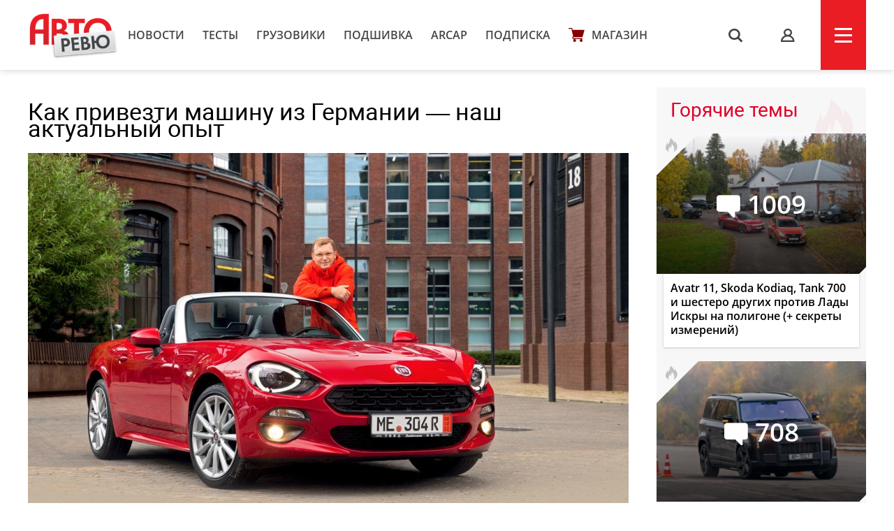

--- FILE ---
content_type: application/javascript
request_url: https://autoreview.ru/vendor/gifplayer/jquery.gifplayer.js
body_size: 9562
content:
/*
* Gifplayer v0.3.2
* Customizable jquery plugin to play and stop animated gifs. Similar to 9gag's
* (c)2014 Rubén Torres - rubentdlh@gmail.com
* Released under the MIT license
*/

(function($) {

	function GifPlayer(preview, options){
		this.previewElement = preview;
		this.options = options;
		this.animationLoaded = false;
	}

	GifPlayer.scopes = new Array();

	GifPlayer.prototype = {

		supportedFormats: ['gif', 'jpeg', 'jpg', 'png'],

		activate: function(){
			var self = this;
			if(this.previewElement.width() === 0){
				setTimeout(function(){
					self.activate();
				}, 100);
			}else{
				self.mode = self.getOption('mode');
				self.wrap();
				self.addSpinner();
				self.addControl();
				self.addEvents();
			}
		},

		wrap: function(){
			this.previewElement.addClass('gifplayer-ready');
			this.wrapper = this.previewElement.wrap("<div class='gifplayer-wrapper'></div>").parent();
			this.wrapper.css('width', this.previewElement.width());
			this.wrapper.css('height', this.previewElement.height());
			this.previewElement.css('cursor','pointer');
		},

		addSpinner: function(){
			this.spinnerElement = $("<div class = 'spinner'></div>");
			this.wrapper.append(this.spinnerElement);
			this.spinnerElement.hide();
		},

		getOption: function(option){
			var dataOption = this.previewElement.data(option.toLowerCase());
			if(dataOption != undefined && dataOption != ''){
				return dataOption;
			}else{
				return this.options[option];
			}
		},

		addControl: function(){
			var label = this.getOption('label');
			this.playElement = $("<ins class='play-gif'>" + label + "</ins>");
			this.wrapper.append(this.playElement);
			this.playElement.css('top', this.previewElement.height()/2 - this.playElement.height()/2);
			this.playElement.css('left', this.previewElement.width()/2 - this.playElement.width()/2);
		},

		addEvents: function(){
			var gp = this;
			var playOn = this.getOption('playOn');

			switch(playOn){
				case 'click':
					gp.playElement.on( 'click', function(e){
						gp.previewElement.trigger('click');
					});
					gp.previewElement.on( 'click', function(e){
						gp.loadAnimation();
						e.preventDefault();
						e.stopPropagation();
					});
					break;
				case 'hover':
					gp.previewElement.on( 'click mouseover', function(e){
						gp.loadAnimation();
						e.preventDefault();
						e.stopPropagation();
					});
					break;
				case 'auto':
					console.log('auto not implemented yet');
					break;
				default:
					console.log(playOn + ' is not accepted as playOn value.');
			}
		},

		processScope: function(){
			scope = this.getOption('scope');
			if( scope ){
				if(GifPlayer.scopes[scope]){
					GifPlayer.scopes[scope].stopGif();
				}
				GifPlayer.scopes[scope] = this;
			}
		},

		loadAnimation: function(){
			this.processScope();

			this.spinnerElement.show();

			if( this.mode == 'gif'){
				this.loadGif();
			}else if(this.mode == 'video'){
				if(!this.videoLoaded){
					this.loadVideo();
				}else{
					this.playVideo();
				}

			}
			// Fire event onPlay
			this.getOption('onPlay').call(this.previewElement);
		},

		stopGif: function(){
			this.gifElement.hide();
			this.previewElement.show();
			this.playElement.show();
			this.resetEvents();
			this.getOption('onStop').call(this.previewElement);
		},

		getFile: function( ext ){
			// Obtain the resource default path
			var gif = this.getOption(ext);
			if(gif != undefined && gif != ''){
				return gif;
			}else{
				replaceString = this.previewElement.attr('src');

				for (i = 0; i < this.supportedFormats.length; i++) {
					pattrn = new RegExp( this.supportedFormats[i]+'$', 'i' );
					replaceString = replaceString.replace( pattrn, ext );
				}

				return replaceString;
			}
		},

		loadGif: function(){
			var gp = this;

			gp.playElement.hide();

			if(!this.animationLoaded){
				this.enableAbort();
			}
			var gifSrc = this.getFile('gif');
			var gifWidth = this.previewElement.width();
			var gifHeight = this.previewElement.height();

			this.gifElement=$("<img class='gp-gif-element' width='"+ gifWidth + "' height=' "+ gifHeight +" '/>");

			var wait = this.getOption('wait');
			if(wait){
				//Wait until gif loads
				this.gifElement.load( function(){
					gp.animationLoaded = true;
					gp.resetEvents();
					gp.previewElement.hide();
					gp.wrapper.append(gp.gifElement);
					gp.spinnerElement.hide();
					gp.getOption('onLoadComplete').call(gp.previewElement);
				});
			}else{
				//Try to show gif instantly
				gp.animationLoaded = true;
				gp.resetEvents();
				gp.previewElement.hide();
				gp.wrapper.append(gp.gifElement);
				gp.spinnerElement.hide();
			}
			this.gifElement.css('cursor','pointer');
			this.gifElement.css('position','absolute');
			this.gifElement.css('top','0');
			this.gifElement.css('left','0');
			this.gifElement.attr('src', gifSrc);
			this.gifElement.click( function(e){
				$(this).remove();
				gp.stopGif();
				e.preventDefault();
				e.stopPropagation();
			});
			gp.getOption('onLoad').call(gp.previewElement);

		},

		loadVideo: function(){
			this.videoLoaded = true;

			var videoSrcMp4 = this.getFile('mp4');
			var videoSrcWebm = this.getFile('webm');
			var videoWidth = this.previewElement.width();
			var videoHeight = this.previewElement.height();

			this.videoElement = $('<video class="gp-video-element" width="' +
				videoWidth + 'px" height="' + videoHeight + '" style="margin:0 auto;width:' +
				videoWidth + 'px;height:' + videoHeight + 'px;" autoplay="autoplay" loop="loop" muted="muted" poster="' +
				this.previewElement.attr('src') + '"><source type="video/mp4" src="' +
				videoSrcMp4 + '"><source type="video/webm" src="' + videoSrcWebm + '"></video>');

			var gp = this;

			var checkLoad = function(){
				if(gp.videoElement[0].readyState === 4){
					gp.playVideo();
					gp.animationLoaded = true;
				}else{
					setTimeout(checkLoad, 100);
				}
			};

			var wait = this.getOption('wait');
			if(wait){
				checkLoad();
			}else{
				this.playVideo();
			}

			this.videoElement.on('click', function(){
				if(gp.videoPaused){
					gp.resumeVideo();
				}else{
					gp.pauseVideo();
				}
			});
		},

		playVideo: function(){
			this.spinnerElement.hide();
			this.previewElement.hide();
			this.playElement.hide();

			this.gifLoaded = true;
			this.previewElement.hide();
			this.wrapper.append(this.videoElement);
			this.videoPaused = false;
			this.videoElement[0].play();
			this.getOption('onPlay').call(this.previewElement);
		},

		pauseVideo: function(){
			this.videoPaused = true;
			this.videoElement[0].pause();
			this.playElement.show();
			this.mouseoverEnabled = false;
			this.getOption('onStop').call(this.previewElement);
		},

		resumeVideo: function(){
			this.videoPaused = false;
			this.videoElement[0].play();
			this.playElement.hide();
			this.getOption('onPlay').call(this.previewElement);
		},

		enableAbort: function(){
			var gp = this;
			this.previewElement.click( function(e){
				gp.abortLoading(e);
			});
			this.spinnerElement.click( function(e){
				gp.abortLoading(e);
			});
		},

		abortLoading: function(e){
			this.spinnerElement.hide();
			this.playElement.show();
			e.preventDefault();
			e.stopPropagation();
			this.gifElement.off('load').on( 'load', function(ev){
				ev.preventDefault();
				ev.stopPropagation();
			});
			this.resetEvents();
			this.getOption('onStop').call(this.previewElement);
		},

		resetEvents: function(){
			this.previewElement.off('click');
			this.previewElement.off('mouseover');
			this.playElement.off('click');
			this.spinnerElement.off('click');
			this.addEvents();
		}

	};

	$.fn.gifplayer = function(options) {

		// Check if we should operate with some method
		if (/^(play|stop)$/i.test(options)) {

			return this.each( function(){
				// Normalize method's name
				options = options.toLowerCase();
				if($(this).hasClass('gifplayer-ready')){
					//Setup gifplayer object
					var gp = new GifPlayer($(this), null);
					gp.options = {};
					gp.options = $.extend({}, $.fn.gifplayer.defaults, gp.options);
					gp.wrapper = $(this).parent();
					gp.spinnerElement = gp.wrapper.find('.spinner');
					gp.playElement = gp.wrapper.find('.play-gif');
					gp.gifElement = gp.wrapper.find('.gp-gif-element');
					gp.videoElement = gp.wrapper.find('.gp-video-element');
					gp.mode = gp.getOption('mode');

					switch(options){
						case 'play':
							gp.playElement.trigger('click');
							break;
						case 'stop':
							if(!gp.playElement.is(':visible')){
								if(gp.mode == 'gif'){
									gp.stopGif();
								}else if( gp.mode == 'video'){
									gp.videoElement.trigger('click');
								}
							}
							break;
					}
				}
			});

		}else{ //Create instance
			return this.each(function(){
				options = $.extend({}, $.fn.gifplayer.defaults, options);
				var gifplayer = new GifPlayer($(this), options);
				gifplayer.activate();
			});
		}
	};

	$.fn.gifplayer.defaults = {
		label: 'GIF',
		playOn: 'click',
		mode: 'gif',
		gif: '',
		mp4: '',
		webm: '',
		wait: false,
		scope: false,
		onPlay: function(){},
		onStop: function(){},
		onLoad: function(){},
		onLoadComplete: function(){}
	};

})(jQuery);
